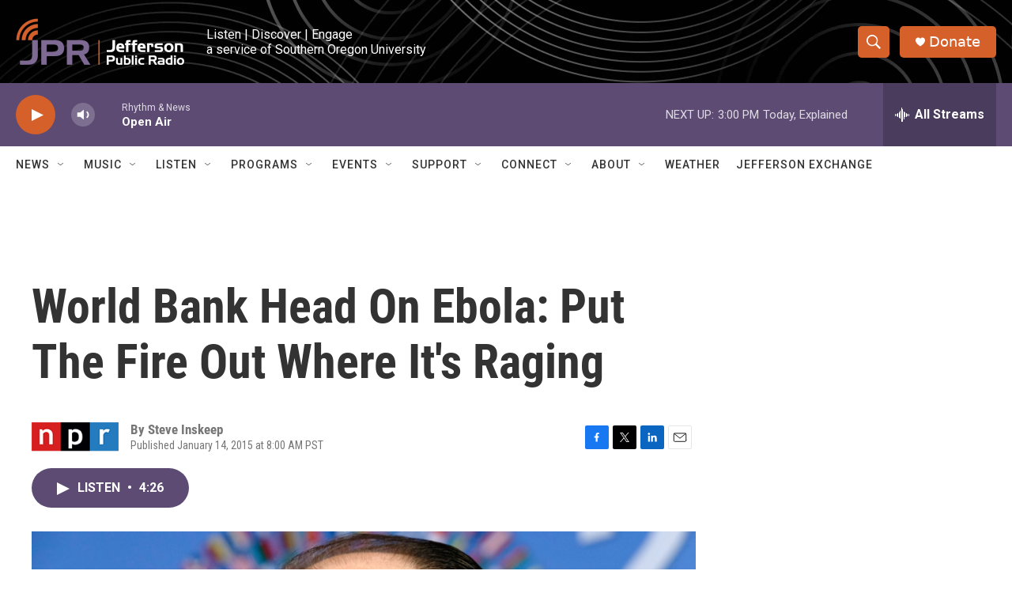

--- FILE ---
content_type: text/html; charset=utf-8
request_url: https://www.google.com/recaptcha/api2/aframe
body_size: 268
content:
<!DOCTYPE HTML><html><head><meta http-equiv="content-type" content="text/html; charset=UTF-8"></head><body><script nonce="sMsPt7agFq4MKBzpx9GW-Q">/** Anti-fraud and anti-abuse applications only. See google.com/recaptcha */ try{var clients={'sodar':'https://pagead2.googlesyndication.com/pagead/sodar?'};window.addEventListener("message",function(a){try{if(a.source===window.parent){var b=JSON.parse(a.data);var c=clients[b['id']];if(c){var d=document.createElement('img');d.src=c+b['params']+'&rc='+(localStorage.getItem("rc::a")?sessionStorage.getItem("rc::b"):"");window.document.body.appendChild(d);sessionStorage.setItem("rc::e",parseInt(sessionStorage.getItem("rc::e")||0)+1);localStorage.setItem("rc::h",'1770154485679');}}}catch(b){}});window.parent.postMessage("_grecaptcha_ready", "*");}catch(b){}</script></body></html>